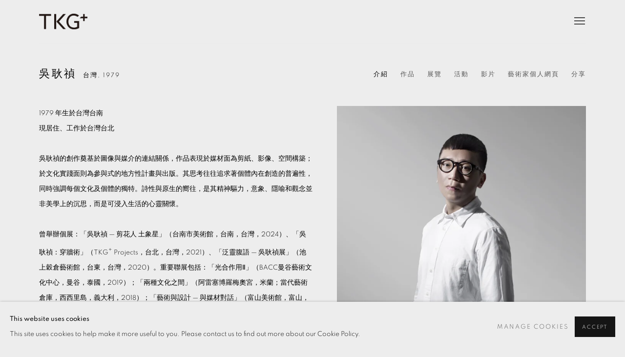

--- FILE ---
content_type: text/html; charset=utf-8
request_url: https://www.tkgplus.com/artists/77-/biography/
body_size: 10773
content:



                        
    <!DOCTYPE html>
    <!-- Site by Artlogic - https://artlogic.net -->
    <html lang="zh">
        <head>
            <meta charset="utf-8">
            <title>吳耿禎 - Biography | TKG+</title>
        <meta property="og:site_name" content="TKG+" />
        <meta property="og:title" content="吳耿禎 - Biography" />
        <meta property="og:description" content="1979 年生於台灣台南 現居住、工作於台灣台北 吳耿禎的創作奠基於圖像與媒介的連結關係，作品表現於媒材面為剪紙、影像、空間構築；於文化實踐面則為參與式的地方性計畫與出版。其思考往往追求著個體內在創造的普遍性，同時強調每個文化及個體的獨特。詩性與原生的嚮往，是其精神驅力，意象、隱喻和觀念並非美學上的沉思，而是可浸入生活的心靈關懷。 曾舉辦個展：「吳耿禎 &mdash; 剪花人 土象星」（台南市美術館，台南，台灣，2024）、「吳耿禎：穿牆術」（TKG+ Projects，台北，台灣，2021）、「泛靈腹語 &mdash; 吳耿禎展」（池上穀倉藝術館，台東，台灣，2020）。重要聯展包括：「光合作用Ⅱ」（BACC曼谷藝術文化中心，曼谷，泰國，2019）；「兩種文化之間」（阿雷塞博羅梅奧宮，米蘭；當代藝術倉庫，西西里島，義大利，2018）；「藝術與設計 &mdash; 與媒材對話」（富山美術館，富山，日本， 2017）；「大船入港 &mdash; 台南紐約對飛」（輝瑞大樓，紐約，美國，2017）; 「與社會交往的藝術 &mdash; 香港台灣交流展」（1a空間，香港；駁二藝術特區，高雄，台灣，2014）。並曾駐村於池上藝術村（台東，台灣，2019）；西帖藝術中心（巴黎，法國，2010）；水磨坊中心（紐約，美國，2009）。 作品為臉書藝術家駐村計劃、愛馬仕Petit h系列、巴黎半島酒店、德意志銀行、台南美術館與高雄市立美術館所典藏。" />
        <meta property="og:image" content="https://artlogic-res.cloudinary.com/w_1200,h_630,c_fill,f_auto,fl_lossy,q_auto/ws-tkg/usr/images/artists/artist_image/items/d6/d6cc7b6323c94aeca304a1655154d99b/jamwu_-_miingstudio.jpg" />
        <meta property="og:image:width" content="1200" />
        <meta property="og:image:height" content="630" />
        <meta property="twitter:card" content="summary_large_image">
        <meta property="twitter:url" content="https://www.tkgplus.com/artists/77-/biography/">
        <meta property="twitter:title" content="吳耿禎 - Biography">
        <meta property="twitter:description" content="1979 年生於台灣台南 現居住、工作於台灣台北 吳耿禎的創作奠基於圖像與媒介的連結關係，作品表現於媒材面為剪紙、影像、空間構築；於文化實踐面則為參與式的地方性計畫與出版。其思考往往追求著個體內在創造的普遍性，同時強調每個文化及個體的獨特。詩性與原生的嚮往，是其精神驅力，意象、隱喻和觀念並非美學上的沉思，而是可浸入生活的心靈關懷。 曾舉辦個展：「吳耿禎 &mdash; 剪花人 土象星」（台南市美術館，台南，台灣，2024）、「吳耿禎：穿牆術」（TKG+ Projects，台北，台灣，2021）、「泛靈腹語 &mdash; 吳耿禎展」（池上穀倉藝術館，台東，台灣，2020）。重要聯展包括：「光合作用Ⅱ」（BACC曼谷藝術文化中心，曼谷，泰國，2019）；「兩種文化之間」（阿雷塞博羅梅奧宮，米蘭；當代藝術倉庫，西西里島，義大利，2018）；「藝術與設計 &mdash; 與媒材對話」（富山美術館，富山，日本， 2017）；「大船入港 &mdash; 台南紐約對飛」（輝瑞大樓，紐約，美國，2017）; 「與社會交往的藝術 &mdash; 香港台灣交流展」（1a空間，香港；駁二藝術特區，高雄，台灣，2014）。並曾駐村於池上藝術村（台東，台灣，2019）；西帖藝術中心（巴黎，法國，2010）；水磨坊中心（紐約，美國，2009）。 作品為臉書藝術家駐村計劃、愛馬仕Petit h系列、巴黎半島酒店、德意志銀行、台南美術館與高雄市立美術館所典藏。">
        <meta property="twitter:text:description" content="1979 年生於台灣台南 現居住、工作於台灣台北 吳耿禎的創作奠基於圖像與媒介的連結關係，作品表現於媒材面為剪紙、影像、空間構築；於文化實踐面則為參與式的地方性計畫與出版。其思考往往追求著個體內在創造的普遍性，同時強調每個文化及個體的獨特。詩性與原生的嚮往，是其精神驅力，意象、隱喻和觀念並非美學上的沉思，而是可浸入生活的心靈關懷。 曾舉辦個展：「吳耿禎 &mdash; 剪花人 土象星」（台南市美術館，台南，台灣，2024）、「吳耿禎：穿牆術」（TKG+ Projects，台北，台灣，2021）、「泛靈腹語 &mdash; 吳耿禎展」（池上穀倉藝術館，台東，台灣，2020）。重要聯展包括：「光合作用Ⅱ」（BACC曼谷藝術文化中心，曼谷，泰國，2019）；「兩種文化之間」（阿雷塞博羅梅奧宮，米蘭；當代藝術倉庫，西西里島，義大利，2018）；「藝術與設計 &mdash; 與媒材對話」（富山美術館，富山，日本， 2017）；「大船入港 &mdash; 台南紐約對飛」（輝瑞大樓，紐約，美國，2017）; 「與社會交往的藝術 &mdash; 香港台灣交流展」（1a空間，香港；駁二藝術特區，高雄，台灣，2014）。並曾駐村於池上藝術村（台東，台灣，2019）；西帖藝術中心（巴黎，法國，2010）；水磨坊中心（紐約，美國，2009）。 作品為臉書藝術家駐村計劃、愛馬仕Petit h系列、巴黎半島酒店、德意志銀行、台南美術館與高雄市立美術館所典藏。">
        <meta property="twitter:image" content="https://artlogic-res.cloudinary.com/w_1200,h_630,c_fill,f_auto,fl_lossy,q_auto/ws-tkg/usr/images/artists/artist_image/items/d6/d6cc7b6323c94aeca304a1655154d99b/jamwu_-_miingstudio.jpg">
        <link rel="canonical" href="https://www.tkgplus.com/zh/artists/77/biography/" />
        <meta name="google" content="notranslate" />
            <meta name="description" content="1979 年生於台灣台南 現居住、工作於台灣台北 吳耿禎的創作奠基於圖像與媒介的連結關係，作品表現於媒材面為剪紙、影像、空間構築；於文化實踐面則為參與式的地方性計畫與出版。其思考往往追求著個體內在創造的普遍性，同時強調每個文化及個體的獨特。詩性與原生的嚮往，是其精神驅力，意象、隱喻和觀念並非美學上的沉思，而是可浸入生活的心靈關懷。 曾舉辦個展：「吳耿禎 &mdash; 剪花人 土象星」（台南市美術館，台南，台灣，2024）、「吳耿禎：穿牆術」（TKG+ Projects，台北，台灣，2021）、「泛靈腹語 &mdash; 吳耿禎展」（池上穀倉藝術館，台東，台灣，2020）。重要聯展包括：「光合作用Ⅱ」（BACC曼谷藝術文化中心，曼谷，泰國，2019）；「兩種文化之間」（阿雷塞博羅梅奧宮，米蘭；當代藝術倉庫，西西里島，義大利，2018）；「藝術與設計 &mdash; 與媒材對話」（富山美術館，富山，日本， 2017）；「大船入港 &mdash; 台南紐約對飛」（輝瑞大樓，紐約，美國，2017）; 「與社會交往的藝術 &mdash; 香港台灣交流展」（1a空間，香港；駁二藝術特區，高雄，台灣，2014）。並曾駐村於池上藝術村（台東，台灣，2019）；西帖藝術中心（巴黎，法國，2010）；水磨坊中心（紐約，美國，2009）。 作品為臉書藝術家駐村計劃、愛馬仕Petit h系列、巴黎半島酒店、德意志銀行、台南美術館與高雄市立美術館所典藏。" />
            <meta name="publication_date" content="2018-04-27 13:50:01" />
            <meta name="generator" content="Artlogic CMS - https://artlogic.net" />
            
            <meta name="accessibility_version" content="1.1"/>
            
            
                <meta name="viewport" content="width=device-width, minimum-scale=0.5, initial-scale=1.0" />

            

<link rel="icon" href="/usr/images/preferences/plus-1.ico" type="image/x-icon" />
<link rel="shortcut icon" href="/usr/images/preferences/plus-1.ico" type="image/x-icon" />

<meta name="application-name" content="TKG+"/>
<meta name="msapplication-TileColor" content="#ffffff"/>
            
            <link rel="alternate" hreflang="zh" href="https://www.tkgplus.com/artists/77-/biography/" />
<link rel="alternate" hreflang="en" href="https://www.tkgplus.com/en/artists/77-/biography/" />
            
                <link rel="stylesheet" media="print" href="/lib/g/2.0/styles/print.css">
                <link rel="stylesheet" media="print" href="/styles/print.css">

            <script>
            (window.Promise && window.Array.prototype.find) || document.write('<script src="/lib/js/polyfill/polyfill_es6.min.js"><\/script>');
            </script>


            
		<link data-context="helper" rel="stylesheet" type="text/css" href="/lib/webfonts/font-awesome/font-awesome-4.6.3/css/font-awesome.min.css?c=27042050002205&g=67ecae70233b85fe114151007a561e56"/>
		<link data-context="helper" rel="stylesheet" type="text/css" href="/lib/archimedes/styles/archimedes-frontend-core.css?c=27042050002205&g=67ecae70233b85fe114151007a561e56"/>
		<link data-context="helper" rel="stylesheet" type="text/css" href="/lib/archimedes/styles/accessibility.css?c=27042050002205&g=67ecae70233b85fe114151007a561e56"/>
		<link data-context="helper" rel="stylesheet" type="text/css" href="/lib/jquery/1.12.4/plugins/jquery.archimedes-frontend-core-plugins-0.1.css?c=27042050002205&g=67ecae70233b85fe114151007a561e56"/>
		<link data-context="helper" rel="stylesheet" type="text/css" href="/lib/jquery/1.12.4/plugins/fancybox-2.1.3/jquery.fancybox.css?c=27042050002205&g=67ecae70233b85fe114151007a561e56"/>
		<link data-context="helper" rel="stylesheet" type="text/css" href="/lib/jquery/1.12.4/plugins/fancybox-2.1.3/jquery.fancybox.artlogic.css?c=27042050002205&g=67ecae70233b85fe114151007a561e56"/>
		<link data-context="helper" rel="stylesheet" type="text/css" href="/lib/jquery/1.12.4/plugins/slick-1.8.1/slick.css?c=27042050002205&g=67ecae70233b85fe114151007a561e56"/>
		<link data-context="helper" rel="stylesheet" type="text/css" href="/lib/jquery/plugins/roomview/1.0/jquery.roomview.1.0.css?c=27042050002205&g=67ecae70233b85fe114151007a561e56"/>
		<link data-context="helper" rel="stylesheet" type="text/css" href="/lib/jquery/plugins/pageload/1.1/jquery.pageload.1.1.css?c=27042050002205&g=67ecae70233b85fe114151007a561e56"/>
		<link data-context="helper" rel="stylesheet" type="text/css" href="/core/dynamic_base.css?c=27042050002205&g=67ecae70233b85fe114151007a561e56"/>
		<link data-context="helper" rel="stylesheet" type="text/css" href="/core/dynamic_main.css?c=27042050002205&g=67ecae70233b85fe114151007a561e56"/>
		<link data-context="helper" rel="stylesheet" type="text/css" href="/core/user_custom.css?c=27042050002205&g=67ecae70233b85fe114151007a561e56"/>
		<link data-context="helper" rel="stylesheet" type="text/css" href="/core/dynamic_responsive.css?c=27042050002205&g=67ecae70233b85fe114151007a561e56"/>
		<link data-context="helper" rel="stylesheet" type="text/css" href="/lib/webfonts/artlogic-site-icons/artlogic-site-icons-1.0/artlogic-site-icons.css?c=27042050002205&g=67ecae70233b85fe114151007a561e56"/>
		<link data-context="helper" rel="stylesheet" type="text/css" href="/lib/jquery/plugins/plyr/3.5.10/plyr.css?c=27042050002205&g=67ecae70233b85fe114151007a561e56"/>
		<link data-context="helper" rel="stylesheet" type="text/css" href="/lib/styles/fouc_prevention.css?c=27042050002205&g=67ecae70233b85fe114151007a561e56"/>
<!-- add crtical css to improve performance -->
		<script data-context="helper"  src="/lib/jquery/1.12.4/jquery-1.12.4.min.js?c=27042050002205&g=67ecae70233b85fe114151007a561e56"></script>
		<script data-context="helper" defer src="/lib/g/2.0/scripts/webpack_import_helpers.js?c=27042050002205&g=67ecae70233b85fe114151007a561e56"></script>
		<script data-context="helper" defer src="/lib/jquery/1.12.4/plugins/jquery.browser.min.js?c=27042050002205&g=67ecae70233b85fe114151007a561e56"></script>
		<script data-context="helper" defer src="/lib/jquery/1.12.4/plugins/jquery.easing.min.js?c=27042050002205&g=67ecae70233b85fe114151007a561e56"></script>
		<script data-context="helper" defer src="/lib/jquery/1.12.4/plugins/jquery.archimedes-frontend-core-plugins-0.1.js?c=27042050002205&g=67ecae70233b85fe114151007a561e56"></script>
		<script data-context="helper" defer src="/lib/jquery/1.12.4/plugins/jquery.fitvids.js?c=27042050002205&g=67ecae70233b85fe114151007a561e56"></script>
		<script data-context="helper" defer src="/core/dynamic.js?c=27042050002205&g=67ecae70233b85fe114151007a561e56"></script>
		<script data-context="helper" defer src="/lib/archimedes/scripts/archimedes-frontend-core.js?c=27042050002205&g=67ecae70233b85fe114151007a561e56"></script>
		<script data-context="helper" defer src="/lib/archimedes/scripts/archimedes-frontend-modules.js?c=27042050002205&g=67ecae70233b85fe114151007a561e56"></script>
		<script data-context="helper" type="module"  traceurOptions="--async-functions" src="/lib/g/2.0/scripts/galleries_js_loader__mjs.js?c=27042050002205&g=67ecae70233b85fe114151007a561e56"></script>
		<script data-context="helper" defer src="/lib/g/2.0/scripts/feature_panels.js?c=27042050002205&g=67ecae70233b85fe114151007a561e56"></script>
		<script data-context="helper" defer src="/lib/g/themes/aspect/2.0/scripts/script.js?c=27042050002205&g=67ecae70233b85fe114151007a561e56"></script>
		<script data-context="helper" defer src="/lib/archimedes/scripts/recaptcha.js?c=27042050002205&g=67ecae70233b85fe114151007a561e56"></script>
            
            

            
                


    <script>
        function get_cookie_preference(category) {
            result = false;
            try {
                var cookie_preferences = localStorage.getItem('cookie_preferences') || "";
                if (cookie_preferences) {
                    cookie_preferences = JSON.parse(cookie_preferences);
                    if (cookie_preferences.date) {
                        var expires_on = new Date(cookie_preferences.date);
                        expires_on.setDate(expires_on.getDate() + 365);
                        console.log('cookie preferences expire on', expires_on.toISOString());
                        var valid = expires_on > new Date();
                        if (valid && cookie_preferences.hasOwnProperty(category) && cookie_preferences[category]) {
                            result = true;
                        }
                    }
                }
            }
            catch(e) {
                console.warn('get_cookie_preference() failed');
                return result;
            }
            return result;
        }

        window.google_analytics_init = function(page){
            var collectConsent = true;
            var useConsentMode = false;
            var analyticsProperties = ['UA-141587848-41', 'G-1GJNN3EH43'];
            var analyticsCookieType = 'statistics';
            var disableGa = false;
            var sendToArtlogic = true;
            var artlogicProperties = {
                'UA': 'UA-157296318-1',
                'GA': 'G-GLQ6WNJKR5',
            };

            analyticsProperties = analyticsProperties.concat(Object.values(artlogicProperties));

            var uaAnalyticsProperties = analyticsProperties.filter((p) => p.startsWith('UA-'));
            var ga4AnalyticsProperties = analyticsProperties.filter((p) => p.startsWith('G-')).concat(analyticsProperties.filter((p) => p.startsWith('AW-')));

            if (collectConsent) {
                disableGa = !get_cookie_preference(analyticsCookieType);

                for (var i=0; i < analyticsProperties.length; i++){
                    var key = 'ga-disable-' + analyticsProperties[i];

                    window[key] = disableGa;
                }

                if (disableGa) {
                    if (document.cookie.length) {
                        var cookieList = document.cookie.split(/; */);

                        for (var i=0; i < cookieList.length; i++) {
                            var splitCookie = cookieList[i].split('='); //this.split('=');

                            if (splitCookie[0].indexOf('_ga') == 0 || splitCookie[0].indexOf('_gid') == 0 || splitCookie[0].indexOf('__utm') == 0) {
                                //h.deleteCookie(splitCookie[0]);
                                var domain = location.hostname;
                                var cookie_name = splitCookie[0];
                                document.cookie =
                                    cookie_name + "=" + ";path=/;domain="+domain+";expires=Thu, 01 Jan 1970 00:00:01 GMT";
                                // now delete the version without a subdomain
                                domain = domain.split('.');
                                domain.shift();
                                domain = domain.join('.');
                                document.cookie =
                                    cookie_name + "=" + ";path=/;domain="+domain+";expires=Thu, 01 Jan 1970 00:00:01 GMT";
                            }
                        }
                    }
                }
            }

            if (uaAnalyticsProperties.length) {
                (function(i,s,o,g,r,a,m){i['GoogleAnalyticsObject']=r;i[r]=i[r]||function(){
                (i[r].q=i[r].q||[]).push(arguments)},i[r].l=1*new Date();a=s.createElement(o),
                m=s.getElementsByTagName(o)[0];a.async=1;a.src=g;m.parentNode.insertBefore(a,m)
                })(window,document,'script','//www.google-analytics.com/analytics.js','ga');


                if (!disableGa) {
                    var anonymizeIps = false;

                    for (var i=0; i < uaAnalyticsProperties.length; i++) {
                        var propertyKey = '';

                        if (i > 0) {
                            propertyKey = 'tracker' + String(i + 1);
                        }

                        var createArgs = [
                            'create',
                            uaAnalyticsProperties[i],
                            'auto',
                        ];

                        if (propertyKey) {
                            createArgs.push({'name': propertyKey});
                        }

                        ga.apply(null, createArgs);

                        if (anonymizeIps) {
                            ga('set', 'anonymizeIp', true);
                        }

                        var pageViewArgs = [
                            propertyKey ? propertyKey + '.send' : 'send',
                            'pageview'
                        ]

                        if (page) {
                            pageViewArgs.push(page)
                        }

                        ga.apply(null, pageViewArgs);
                    }

                    if (sendToArtlogic) {
                        ga('create', 'UA-157296318-1', 'auto', {'name': 'artlogic_tracker'});

                        if (anonymizeIps) {
                            ga('set', 'anonymizeIp', true);
                        }

                        var pageViewArgs = [
                            'artlogic_tracker.send',
                            'pageview'
                        ]

                        if (page) {
                            pageViewArgs.push(page)
                        }

                        ga.apply(null, pageViewArgs);
                    }
                }
            }

            if (ga4AnalyticsProperties.length) {
                if (!disableGa || useConsentMode) {
                    (function(d, script) {
                        script = d.createElement('script');
                        script.type = 'text/javascript';
                        script.async = true;
                        script.src = 'https://www.googletagmanager.com/gtag/js?id=' + ga4AnalyticsProperties[0];
                        d.getElementsByTagName('head')[0].appendChild(script);
                    }(document));

                    window.dataLayer = window.dataLayer || [];
                    window.gtag = function (){dataLayer.push(arguments);}
                    window.gtag('js', new Date());

                    if (useConsentMode) {
                        gtag('consent', 'default', {
                            'ad_storage': 'denied',
                            'analytics_storage': 'denied',
                            'functionality_storage': 'denied',
                            'personalization_storage': 'denied',
                            'security': 'denied',
                        });

                        if (disableGa) {
                            // If this has previously been granted, it will need set back to denied (ie on cookie change)
                            gtag('consent', 'update', {
                                'analytics_storage': 'denied',
                            });
                        } else {
                            gtag('consent', 'update', {
                                'analytics_storage': 'granted',
                            });
                        }
                    }

                    for (var i=0; i < ga4AnalyticsProperties.length; i++) {
                        window.gtag('config', ga4AnalyticsProperties[i]);
                    }

                }
            }
        }

        var waitForPageLoad = true;

        if (waitForPageLoad) {
            window.addEventListener('load', function() {
                window.google_analytics_init();
                window.archimedes.archimedes_core.analytics.init();
            });
        } else {
            window.google_analytics_init();
        }
    </script>

            
            
            
            <noscript> 
                <style>
                    body {
                        opacity: 1 !important;
                    }
                </style>
            </noscript>
        </head>
        
        
        
        <body class="section-artists page-artists site-responsive responsive-top-size-1023 responsive-nav-slide-nav responsive-nav-side-position-right responsive-layout-forced-lists responsive-layout-forced-image-lists responsive-layout-forced-tile-lists language-zh analytics-track-all-links site-lib-version-2-0 scroll_sub_nav_enabled responsive_src_image_sizing hero_heading_title_position_overlay page-param-77 page-param-id-77 page-param-biography page-param-type-artist_id page-param-type-subsection  layout-fixed-header site-type-template pageload-ajax-navigation-active layout-animation-enabled layout-lazyload-enabled" data-viewport-width="1024" data-site-name="tkg" data-connected-db-name="tinakenggallery" data-pathname="/artists/77-/biography/"
    style="opacity: 0;"

>
            <script>document.getElementsByTagName('body')[0].className+=' browser-js-enabled';</script>
            


            
            






        <div id="responsive_slide_nav_content_wrapper">

    <div id="container">

        
    


    <div class="header-fixed-wrapper header-fixed-wrapper-no-follow">
    <header id="header" class="clearwithin header_fixed header_fixed_no_follow header_transparent   header_layout_left">
        <div class="inner clearwithin">

                <div id="logo_print" class="printonly"><a href="/"><img src="https://artlogic-res.cloudinary.com/c_limit,f_auto,fl_lossy,q_auto/ws-tkg/usr/images/preferences/tkg-l.png" alt="TKG+ company logo"/></a></div>



<div id="logo" class=" user-custom-logo-image auto_brightness_disabled"><a href="/">TKG+</a><span class="logo-variant-light"></span><span class="logo-variant-dark"></span></div>


            
                <div id="skiplink-container">
                    <div>
                        <a href="#main_content" class="skiplink">Skip to main content</a>
                    </div>
                </div>
            
        
            <div class="header-ui-wrapper">

                    <div id="responsive_slide_nav_wrapper" class="mobile_menu_align_center" data-nav-items-animation-delay>
                        <div id="responsive_slide_nav_wrapper_inner" data-responsive-top-size=responsive_nav_always_enabled>
                        
                            <nav id="top_nav" aria-label="Main site" class="navigation noprint clearwithin">
                                
<div id="top_nav_reveal" class="hidden"><ul><li><a href="#" role="button" aria-label="Close">Menu</a></li></ul></div>

        <ul class="topnav">
		<li class="topnav-filepath-artists topnav-label-artists topnav-id-11 active"><a href="/artists/" aria-label="Link to TKG+ Artists page (current nav item)">Artists</a></li>
		<li class="topnav-filepath-exhibitions topnav-label-exhibitions topnav-id-13"><a href="/exhibitions/" aria-label="Link to TKG+ Exhibitions page">Exhibitions</a></li>
		<li class="topnav-filepath-events topnav-label-news topnav-id-14"><a href="/events/" aria-label="Link to TKG+ News page">News</a></li>
		<li class="topnav-filepath-video topnav-label-video topnav-id-19"><a href="/video/" aria-label="Link to TKG+ Video page">Video</a></li>
		<li class="topnav-filepath-art-fairs topnav-label-art-fairs topnav-id-45"><a href="/art-fairs/" aria-label="Link to TKG+ Art Fairs page">Art Fairs</a></li>
		<li class="topnav-filepath-publications topnav-label-publications topnav-id-16"><a href="/publications/" aria-label="Link to TKG+ Publications page">Publications</a></li>
		<li class="topnav-filepath-about topnav-label-about topnav-id-34"><a href="/about/" aria-label="Link to TKG+ About page">About</a></li>
		<li class="topnav-filepath-contact topnav-label-contact topnav-id-20 last"><a href="/contact/" aria-label="Link to TKG+ Contact page">Contact</a></li>
	</ul>


                                
                                

    <div id="topnav_translations" class="navigation noprint clearwithin">
        <ul>
            
            <li  class="lang_nav_zh active"  data-language="zh"><a aria-label="Translate site to 繁體 (Chinese (Traditional))" href="/artists/77-/biography/" class="no_proxy_dir_rewrite">繁體</a></li>
                
                <li  class="lang_nav_en "   data-language="zh"><a aria-label="Translate site to EN (English)" href="/en/artists/77-/biography/" class="no_proxy_dir_rewrite">EN</a></li>
        </ul>
    </div>


                                
                                    <div id="topnav_search" class="header_quick_search noprint">
                                        <form method="get" action="/search/" id="topnav_search_form">
                                            <input id="topnav_search_field" type="text" class="header_quicksearch_field inputField" aria-label="Search" data-default-value="搜索" value="" name="search" />
                                                <a href="javascript:void(0)" id="topnav_search_btn" class="header_quicksearch_btn link" aria-label="Submit search" role="button"><i class="quicksearch-icon"></i></a>
                                            <input type="submit" class="nojsSubmit" aria-label="Submit search" value="Go" style="display: none;" />
                                        </form>
                                    </div>
                            </nav>
                            <div class="header_social_links_mobile clearwithin">
                                <div id="instagram" class="social_links_item"><a href="https://www.instagram.com/tkg_plus/" class=""><span class="social_media_icon instagram"></span>Instagram<span class="screen-reader-only">, opens in a new tab.</span></a></div><div id="facebook" class="social_links_item"><a href="https://www.facebook.com/tkgplusandprojects/" class=""><span class="social_media_icon facebook"></span>Facebook<span class="screen-reader-only">, opens in a new tab.</span></a></div><div id="youtube" class="social_links_item"><a href="https://www.youtube.com/channel/UCndiCYVjkGjh8vXC4B0IE7w" class=""><span class="social_media_icon youtube"></span>Youtube<span class="screen-reader-only">, opens in a new tab.</span></a></div><div id="ocula" class="social_links_item"><a href="https://ocula.com/art-galleries/tkg/" class=""><span class="social_media_icon ocula"></span>Ocula<span class="screen-reader-only">, opens in a new tab.</span></a></div><div id="wechat" class="social_links_item"><a href="https://img.onl/LIQN4U" class=""><span class="social_media_icon wechat"></span>WeChat<span class="screen-reader-only">, opens in a new tab.</span></a></div><div id="mailinglist" class="social_links_item"><a href="/mailing-list/" class=""><span class="social_media_icon mailinglist"></span>Join the mailing list</a></div><div id="email" class="social_links_item"><a href="/contact/form/" class="link-no-ajax"><span class="social_media_icon email"></span>發送電子郵件</a></div>
                            </div>
                        
                        </div>
                    </div>
                

                <div class="header-icons-wrapper  active social-links-active">
                    
                    
                        <div id="header_quick_search" class="header_quick_search noprint header_quick_search_reveal">
                            <form method="get" action="/search/" id="header_quicksearch_form">
                                <input id="header_quicksearch_field" type="text" class="header_quicksearch_field inputField" aria-label="Submit" data-default-value="搜索" value="" name="search" placeholder="搜索" />
                                <a href="javascript:void(0)" id="header_quicksearch_btn" class="header_quicksearch_btn link" aria-label="Submit search"><i class="quicksearch-icon"></i></a>
                                <input type="submit" class="nojsSubmit" value="Go" aria-label="Submit search" style="display: none;" />
                            </form>
                        </div>


                    
                        <div class="header_social_links_desktop clearwithin">
                            <div id="instagram" class="social_links_item"><a href="https://www.instagram.com/tkg_plus/" class=""><span class="social_media_icon instagram"></span>Instagram<span class="screen-reader-only">, opens in a new tab.</span></a></div><div id="facebook" class="social_links_item"><a href="https://www.facebook.com/tkgplusandprojects/" class=""><span class="social_media_icon facebook"></span>Facebook<span class="screen-reader-only">, opens in a new tab.</span></a></div><div id="youtube" class="social_links_item"><a href="https://www.youtube.com/channel/UCndiCYVjkGjh8vXC4B0IE7w" class=""><span class="social_media_icon youtube"></span>Youtube<span class="screen-reader-only">, opens in a new tab.</span></a></div><div id="ocula" class="social_links_item"><a href="https://ocula.com/art-galleries/tkg/" class=""><span class="social_media_icon ocula"></span>Ocula<span class="screen-reader-only">, opens in a new tab.</span></a></div><div id="wechat" class="social_links_item"><a href="https://img.onl/LIQN4U" class=""><span class="social_media_icon wechat"></span>WeChat<span class="screen-reader-only">, opens in a new tab.</span></a></div><div id="mailinglist" class="social_links_item"><a href="/mailing-list/" class=""><span class="social_media_icon mailinglist"></span>Join the mailing list</a></div><div id="email" class="social_links_item"><a href="/contact/form/" class="link-no-ajax"><span class="social_media_icon email"></span>發送電子郵件</a></div>
                        </div>
     
                        <div id="slide_nav_reveal" tabindex="0" role="button">Menu</div>
                </div>
                
                

                

    <div id="translations_nav" class="navigation noprint clearwithin">
        <ul>
            
            <li  class="lang_nav_zh active"  data-language="zh"><a aria-label="Translate site to 繁體 (Chinese (Traditional))" href="/artists/77-/biography/" class="no_proxy_dir_rewrite">繁體</a></li>
                
                <li  class="lang_nav_en "   data-language="zh"><a aria-label="Translate site to EN (English)" href="/en/artists/77-/biography/" class="no_proxy_dir_rewrite">EN</a></li>
        </ul>
    </div>


                

                
            </div>
        </div>
        



    </header>
    </div>



        

        <div id="main_content" role="main" class="clearwithin">
            <!--contentstart-->
            







    


<div class="subsection-artist-detail-page subsection-wrapper-biography record-content-full-bio record-content-artist-image record-content-group-images-override "
     data-search-record-type="artists" data-search-record-id="77">

    <div class="artist-header heading_wrapper clearwithin">

            
            <div class="h1_wrapper ">
                

                <h1 class="has_subnav" data-onclick-url="/artists/77/">
                    吳耿禎
                            <span class="artist_years"><span class="nationality">台灣, </span> 1979</span>
                </h1>
            </div>

            






    <div id="sub_nav" class="navigation  noprint clearwithin" role="navigation" aria-label="Artist sections">
        
        <ul>
            
            
                
                    
                    <li id="sub-item-biography" class="active first">
                                
                                <a href="/artists/77-/biography/"  data-subsection-type="biography" aria-label="Link to 吳耿禎 Biography (current nav item)">介紹</a>
                    </li>
                    
                    
                    <li id="sub-item-works" class="">
                                
                                <a href="/artists/77-/works/"  data-subsection-type="works" aria-label="Link to 吳耿禎 Works">作品</a>
                    </li>
                    
                    
                    <li id="sub-item-exhibitions" class="">
                                
                                <a href="/artists/77-/exhibitions/"  data-subsection-type="exhibitions" aria-label="Link to 吳耿禎 Exhibitions">展覽</a>
                    </li>
                    
                    
                    <li id="sub-item-events" class="">
                                
                                <a href="/artists/77-/events/"  data-subsection-type="events" aria-label="Link to 吳耿禎 Events">活動</a>
                    </li>
                    
                    
                    <li id="sub-item-video" class="">
                                
                                <a href="/artists/77-/videos/"  data-subsection-type="videos" aria-label="Link to 吳耿禎 Video">影片</a>
                    </li>
                    
                    
                    <li id="sub-item-artist-website" class="">
                                
                                <a href="https://www.jamwu.com/"  data-subsection-type="None" aria-label="Link to 吳耿禎 Artist website">藝術家個人網頁</a>
                    </li>
                    
                    
                    <li id="sub-item-share" class="">
                            



    <script>
        var addthis_config = {
            data_track_addressbar: false,
            services_exclude: 'print, gmail, stumbleupon, more, google',
            ui_click: true, data_ga_tracker: 'UA-141587848-41',
            data_ga_property: 'UA-141587848-41',
            data_ga_social: true,
            ui_use_css: true,
            data_use_cookies_ondomain: false,
            data_use_cookies: false
        };

    </script>
    <div class="social_sharing_wrap not-prose clearwithin">


        

        

        <div class="link share_link popup_vertical_link  subnav_share_link  retain_dropdown_dom_position" data-link-type="share_link">
            <a href="#" role="button" aria-haspopup="true" aria-expanded="false">分享</a>

                
                <div id="social_sharing" class="social_sharing popup_links_parent">
                <div id="relative_social_sharing" class="relative_social_sharing">
                <div id="social_sharing_links" class="social_sharing_links popup_vertical dropdown_closed addthis_toolbox popup_links">
                        <ul>
                        
                            
                                <li class="social_links_item">
                                    <a href="https://www.facebook.com/sharer.php?u=http://www.tkgplus.com/artists/77-/biography/" target="_blank" class="addthis_button_facebook">
                                        <span class="add_this_social_media_icon facebook"></span>Facebook
                                    </a>
                                </li>
                            
                                <li class="social_links_item">
                                    <a href="https://x.com/share?url=http://www.tkgplus.com/artists/77-/biography/" target="_blank" class="addthis_button_x">
                                        <span class="add_this_social_media_icon x"></span>X
                                    </a>
                                </li>
                            
                                <li class="social_links_item">
                                    <a href="https://www.pinterest.com/pin/create/button/?url=https%3A//www.tkgplus.com/artists/77-/biography/&media=https%3A//artlogic-res.cloudinary.com/f_auto%2Cfl_lossy%2Cq_auto/ws-tkg/usr/images/artists/artist_image/items/d6/d6cc7b6323c94aeca304a1655154d99b/jamwu_-_miingstudio.jpg&description=%E5%90%B3%E8%80%BF%E7%A6%8E" target="_blank" class="addthis_button_pinterest_share">
                                        <span class="add_this_social_media_icon pinterest"></span>Pinterest
                                    </a>
                                </li>
                            
                                <li class="social_links_item">
                                    <a href="https://www.tumblr.com/share/link?url=http://www.tkgplus.com/artists/77-/biography/" target="_blank" class="addthis_button_tumblr">
                                        <span class="add_this_social_media_icon tumblr"></span>Tumblr
                                    </a>
                                </li>
                            
                                <li class="social_links_item">
                                    <a href="mailto:?subject=%E5%90%B3%E8%80%BF%E7%A6%8E&body= http://www.tkgplus.com/artists/77-/biography/" target="_blank" class="addthis_button_email">
                                        <span class="add_this_social_media_icon email"></span>Email
                                    </a>
                                </li>
                        </ul>
                </div>
                </div>
                </div>
                
        

        </div>



    </div>

                    </li>
                    
            
        </ul>
    </div>
    <div class="sub_nav_clear clear"></div>

            


    </div>


    <div id="content" class="clearwithin">



                    



<div class="subsection-biography">

    <div  class="sidebar clearwithin">

        




    
    <div class="image restricted-image-container lazyload_disable_min_height image-is-cropped " data-width="3673" data-height="3673">
            <a href="/artists/77/works/">
                <span class="screen-reader-only">View works.</span>
        <span class="object-fit-container"><img src="[data-uri]" class="object-fit-cover"  data-responsive-src="{'750': 'https://artlogic-res.cloudinary.com/w_750,c_limit,f_auto,fl_lossy,q_auto/ws-tkg/usr/images/artists/artist_image/items/d6/d6cc7b6323c94aeca304a1655154d99b/jamwu_-_miingstudio.jpg', '850': 'https://artlogic-res.cloudinary.com/w_850,c_limit,f_auto,fl_lossy,q_auto/ws-tkg/usr/images/artists/artist_image/items/d6/d6cc7b6323c94aeca304a1655154d99b/jamwu_-_miingstudio.jpg', '2400': 'https://artlogic-res.cloudinary.com/w_2400,c_limit,f_auto,fl_lossy,q_auto/ws-tkg/usr/images/artists/artist_image/items/d6/d6cc7b6323c94aeca304a1655154d99b/jamwu_-_miingstudio.jpg', '1600': 'https://artlogic-res.cloudinary.com/w_1600,c_limit,f_auto,fl_lossy,q_auto/ws-tkg/usr/images/artists/artist_image/items/d6/d6cc7b6323c94aeca304a1655154d99b/jamwu_-_miingstudio.jpg', '1200': 'https://artlogic-res.cloudinary.com/w_1200,c_limit,f_auto,fl_lossy,q_auto/ws-tkg/usr/images/artists/artist_image/items/d6/d6cc7b6323c94aeca304a1655154d99b/jamwu_-_miingstudio.jpg', '345': 'https://artlogic-res.cloudinary.com/w_345,c_limit,f_auto,fl_lossy,q_auto/ws-tkg/usr/images/artists/artist_image/items/d6/d6cc7b6323c94aeca304a1655154d99b/jamwu_-_miingstudio.jpg', '470': 'https://artlogic-res.cloudinary.com/w_470,c_limit,f_auto,fl_lossy,q_auto/ws-tkg/usr/images/artists/artist_image/items/d6/d6cc7b6323c94aeca304a1655154d99b/jamwu_-_miingstudio.jpg', '3000': 'https://artlogic-res.cloudinary.com/w_3000,c_limit,f_auto,fl_lossy,q_auto/ws-tkg/usr/images/artists/artist_image/items/d6/d6cc7b6323c94aeca304a1655154d99b/jamwu_-_miingstudio.jpg', '650': 'https://artlogic-res.cloudinary.com/w_650,c_limit,f_auto,fl_lossy,q_auto/ws-tkg/usr/images/artists/artist_image/items/d6/d6cc7b6323c94aeca304a1655154d99b/jamwu_-_miingstudio.jpg', '2600': 'https://artlogic-res.cloudinary.com/w_2600,c_limit,f_auto,fl_lossy,q_auto/ws-tkg/usr/images/artists/artist_image/items/d6/d6cc7b6323c94aeca304a1655154d99b/jamwu_-_miingstudio.jpg', '2800': 'https://artlogic-res.cloudinary.com/w_2800,c_limit,f_auto,fl_lossy,q_auto/ws-tkg/usr/images/artists/artist_image/items/d6/d6cc7b6323c94aeca304a1655154d99b/jamwu_-_miingstudio.jpg', '1400': 'https://artlogic-res.cloudinary.com/w_1400,c_limit,f_auto,fl_lossy,q_auto/ws-tkg/usr/images/artists/artist_image/items/d6/d6cc7b6323c94aeca304a1655154d99b/jamwu_-_miingstudio.jpg', '1000': 'https://artlogic-res.cloudinary.com/w_1000,c_limit,f_auto,fl_lossy,q_auto/ws-tkg/usr/images/artists/artist_image/items/d6/d6cc7b6323c94aeca304a1655154d99b/jamwu_-_miingstudio.jpg'}"  data-src="https://artlogic-res.cloudinary.com/w_500,h_500,c_limit,f_auto,fl_lossy,q_auto/ws-tkg/usr/images/artists/artist_image/items/d6/d6cc7b6323c94aeca304a1655154d99b/jamwu_-_miingstudio.jpg" alt="吳耿禎"  /></span>
            </a>
    </div>

    <div class="divider inner"></div>

        <div class="link view_works noprint"><a href="/artists/77/works/">觀看作品</a></div>


        
    </div>

    <div  class="content_module clearwithin">

        <div class=" prose">
                <p style="text-align: justify;">1979 年生於台灣台南</p>
<p style="text-align: justify;">現居住、工作於台灣台北</p>
<p style="text-align: justify;"><b>&nbsp;</b></p>
<p>吳耿禎的創作奠基於圖像與媒介的連結關係，作品表現於媒材面為剪紙、影像、空間構築；於文化實踐面則為參與式的地方性計畫與出版。其思考往往追求著個體內在創造的普遍性，同時強調每個文化及個體的獨特。詩性與原生的嚮往，是其精神驅力，意象、隱喻和觀念並非美學上的沉思，而是可浸入生活的心靈關懷。</p>
<p>&nbsp;</p>
<p>曾舉辦個展：「吳耿禎 &mdash; 剪花人 土象星」（台南市美術館，台南，台灣，2024）、「吳耿禎：穿牆術」（TKG<sup>+</sup> Projects，台北，台灣，2021）、「泛靈腹語 &mdash; 吳耿禎展」（池上穀倉藝術館，台東，台灣，2020）。重要聯展包括：「光合作用Ⅱ」（BACC曼谷藝術文化中心，曼谷，泰國，2019）；「兩種文化之間」（阿雷塞博羅梅奧宮，米蘭；當代藝術倉庫，西西里島，義大利，2018）；「藝術與設計 &mdash; 與媒材對話」（富山美術館，富山，日本， 2017）；「大船入港 &mdash; 台南紐約對飛」（輝瑞大樓，紐約，美國，2017）; 「與社會交往的藝術 &mdash; 香港台灣交流展」（1a空間，香港；駁二藝術特區，高雄，台灣，2014）。並曾駐村於池上藝術村（台東，台灣，2019）；西帖藝術中心（巴黎，法國，2010）；水磨坊中心（紐約，美國，2009）。</p>
<p>&nbsp;</p>
<p>作品為臉書藝術家駐村計劃、愛馬仕Petit h系列、巴黎半島酒店、德意志銀行、台南美術館與高雄市立美術館所典藏。</p>
<p style="text-align: justify;">&nbsp;</p>
<p style="text-align: justify;">&nbsp;</p>
<p style="text-align: justify;">&nbsp;</p>

        </div>
        
            <div class="divider"></div>
                

                    
                    <div class="cv">
                        <div class="link"><a href="/usr/library/documents/main/artists/77/jam-wu_-cv_tc.pdf" target="_blank">Download CV_TC<span class="screen-reader-only"> (PDF, opens in a new tab.)</span></a></div>
                    </div>
                
                

                    
                    <div class="cv">
                        <div class="link"><a href="/usr/library/documents/main/artists/77/jam-wu_-cv_en.pdf" target="_blank">Download CV_EN<span class="screen-reader-only"> (PDF, opens in a new tab.)</span></a></div>
                    </div>
                
            <div class="divider"></div>


            



    </div>

</div>




    


    </div>

    


</div>



            <!--contentend-->
        </div>

        


            
                

























<div id="footer" role="contentinfo" class="">
    <div class="inner">
            
    <div class="copyright">
            
    <div class="small-links-container">
            <div class="cookie_notification_preferences"><a href="javascript:void(0)" role="button" class="link-no-ajax">Manage cookies</a></div>



    </div>

        <div id="copyright" class="noprint">
            <div class="copyright-text">
                    © 2026 TKG+. All rights reserved.
            </div>
                
        
        <div id="artlogic" class="noprint"><a href="https://artlogic.net/" target="_blank" rel="noopener noreferrer">
                網頁支持 Artlogic
        </a></div>

        </div>
        
    </div>

            

            

            
    
        <div id="social_links" class="clearwithin">
            <div id="instagram" class="social_links_item"><a href="https://www.instagram.com/tkg_plus/" class=""><span class="social_media_icon instagram"></span>Instagram<span class="screen-reader-only">, opens in a new tab.</span></a></div><div id="facebook" class="social_links_item"><a href="https://www.facebook.com/tkgplusandprojects/" class=""><span class="social_media_icon facebook"></span>Facebook<span class="screen-reader-only">, opens in a new tab.</span></a></div><div id="youtube" class="social_links_item"><a href="https://www.youtube.com/channel/UCndiCYVjkGjh8vXC4B0IE7w" class=""><span class="social_media_icon youtube"></span>Youtube<span class="screen-reader-only">, opens in a new tab.</span></a></div><div id="ocula" class="social_links_item"><a href="https://ocula.com/art-galleries/tkg/" class=""><span class="social_media_icon ocula"></span>Ocula<span class="screen-reader-only">, opens in a new tab.</span></a></div><div id="wechat" class="social_links_item"><a href="https://img.onl/LIQN4U" class=""><span class="social_media_icon wechat"></span>WeChat<span class="screen-reader-only">, opens in a new tab.</span></a></div><div id="mailinglist" class="social_links_item"><a href="/mailing-list/" class=""><span class="social_media_icon mailinglist"></span>Join the mailing list</a></div><div id="email" class="social_links_item"><a href="/contact/form/" class="link-no-ajax"><span class="social_media_icon email"></span>發送電子郵件</a></div>
        </div>

            

            

        <div class="clear"></div>
    </div>
</div>
        <div class="clear"></div>

            <div id="cookie_notification" role="region" aria-label="Cookie banner" data-mode="consent" data-cookie-notification-settings="">
    <div class="inner">
        <div id="cookie_notification_message" class="prose">
                <p><strong>This website uses cookies</strong><br>This site uses cookies to help make it more useful to you. Please contact us to find out more about our Cookie Policy.</p>
        </div>
        <div id="cookie_notification_preferences" class="link"><a href="javascript:;" role="button">Manage cookies</a></div>
        <div id="cookie_notification_accept" class="button"><a href="javascript:;" role="button">Accept</a></div>

    </div>
</div>
    <div id="manage_cookie_preferences_popup_container">
        <div id="manage_cookie_preferences_popup_overlay"></div>
        <div id="manage_cookie_preferences_popup_inner">
            <div id="manage_cookie_preferences_popup_box" role="dialog" aria-modal="true" aria-label="Cookie preferences">
                <div id="manage_cookie_preferences_close_popup_link" class="close">
                    <a href="javascript:;" role="button" aria-label="close">
                        <svg width="20px" height="20px" viewBox="0 0 488 488" version="1.1" xmlns="http://www.w3.org/2000/svg" xmlns:xlink="http://www.w3.org/1999/xlink" aria-hidden="true">
                            <g id="Page-1" stroke="none" stroke-width="1" fill="none" fill-rule="evenodd">
                                <g id="close" fill="#5D5D5D" fill-rule="nonzero">
                                    <polygon id="Path" points="488 468 468 488 244 264 20 488 0 468 224 244 0 20 20 0 244 224 468 0 488 20 264 244"></polygon>
                                </g>
                            </g>
                        </svg>
                    </a>
                </div>
                <h2>Cookie preferences</h2>
                    <p>Check the boxes for the cookie categories you allow our site to use</p>
                
                <div id="manage_cookie_preferences_form_wrapper">
                    <div class="form form_style_simplified">

                        <form id="cookie_preferences_form">
                            <fieldset>
                                <legend class="visually-hidden">Cookie options</legend>
                                <div>
                                    <label><input type="checkbox" name="essential" disabled checked value="1"> Strictly necessary</label>
                                    <div class="note">Required for the website to function and cannot be disabled.</div>
                                </div>
                                <div>
                                    <label><input type="checkbox" name="functionality"  value="1"> Preferences and functionality</label>
                                    <div class="note">Improve your experience on the website by storing choices you make about how it should function.</div>
                                </div>
                                <div>
                                    <label><input type="checkbox" name="statistics"  value="1"> Statistics</label>
                                    <div class="note">Allow us to collect anonymous usage data in order to improve the experience on our website.</div>
                                </div>
                                <div>
                                    <label><input type="checkbox" name="marketing"  value="1"> Marketing</label>
                                    <div class="note">Allow us to identify our visitors so that we can offer personalised, targeted marketing.</div>
                                </div>
                            </fieldset>
                            
                            <div class="button">
                                <a href="javascript:;" id="cookie_preferences_form_submit" role="button">Save preferences</a>
                            </div>
                        </form>

                    </div>
                </div>
            </div>
        </div>
    </div>

        






    </div>

        </div>




            
            
                





            
            
        <!-- sentry-verification-string -->
    <!-- served from cache 2026-01-25 15:56:58 -->
</body>
    </html>




--- FILE ---
content_type: text/css; charset=utf-8
request_url: https://www.tkgplus.com/core/dynamic_base.css?c=27042050002205&g=67ecae70233b85fe114151007a561e56
body_size: 100
content:



    
	/* Gallery core base.css */

	@import url(/lib/g/2.0/styles/base.css?c=27042050002205&g=67ecae70233b85fe114151007a561e56);


	/* Theme base.css (gallery template websites) */

	@import url(/lib/g/themes/aspect/2.0/styles/base.css?c=27042050002205&g=67ecae70233b85fe114151007a561e56);


/* Local site base.css */

    @import url(/styles/base.css?c=27042050002205&g=67ecae70233b85fe114151007a561e56);

    @import url(/core/user_custom.css?c=27042050002205&g=67ecae70233b85fe114151007a561e56);


--- FILE ---
content_type: text/css; charset=utf-8
request_url: https://www.tkgplus.com/core/dynamic_main.css?c=27042050002205&g=67ecae70233b85fe114151007a561e56
body_size: 105
content:



	/* Core layout styles */
	@import url(/lib/g/2.0/styles/layout.css?c=27042050002205&g=67ecae70233b85fe114151007a561e56);
	
	

		/* Theme main.css (gallery template websites) */
		@import url(/lib/g/themes/aspect/2.0/styles/layout.css?c=27042050002205&g=67ecae70233b85fe114151007a561e56);
	
	/* Theme preset */
		
	
	

/* Website main.css */
	@import url(/styles/main.css?c=27042050002205&g=67ecae70233b85fe114151007a561e56);





